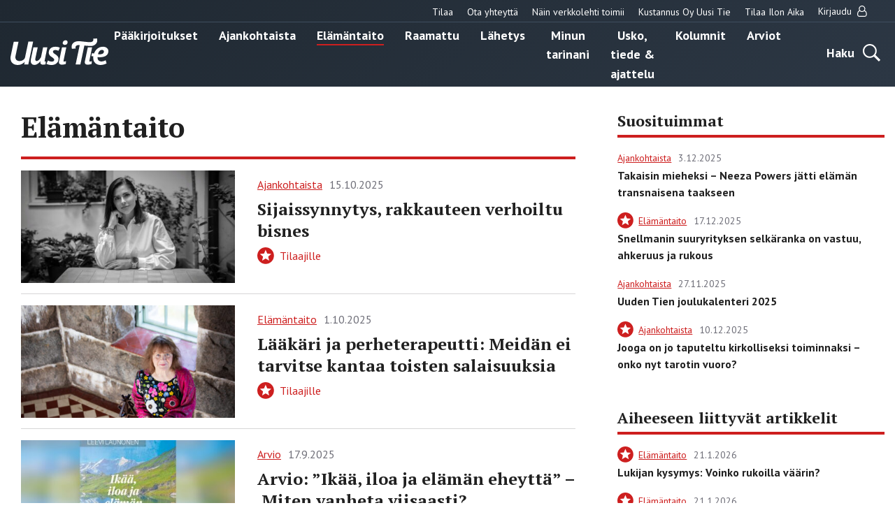

--- FILE ---
content_type: text/html; charset=UTF-8
request_url: https://uusitie.com/aiheet/elamantaito/page/3/
body_size: 19151
content:

<!doctype html>
<html lang="fi">
<head>
	<meta charset="utf-8">
<script type="text/javascript">
/* <![CDATA[ */
var gform;gform||(document.addEventListener("gform_main_scripts_loaded",function(){gform.scriptsLoaded=!0}),document.addEventListener("gform/theme/scripts_loaded",function(){gform.themeScriptsLoaded=!0}),window.addEventListener("DOMContentLoaded",function(){gform.domLoaded=!0}),gform={domLoaded:!1,scriptsLoaded:!1,themeScriptsLoaded:!1,isFormEditor:()=>"function"==typeof InitializeEditor,callIfLoaded:function(o){return!(!gform.domLoaded||!gform.scriptsLoaded||!gform.themeScriptsLoaded&&!gform.isFormEditor()||(gform.isFormEditor()&&console.warn("The use of gform.initializeOnLoaded() is deprecated in the form editor context and will be removed in Gravity Forms 3.1."),o(),0))},initializeOnLoaded:function(o){gform.callIfLoaded(o)||(document.addEventListener("gform_main_scripts_loaded",()=>{gform.scriptsLoaded=!0,gform.callIfLoaded(o)}),document.addEventListener("gform/theme/scripts_loaded",()=>{gform.themeScriptsLoaded=!0,gform.callIfLoaded(o)}),window.addEventListener("DOMContentLoaded",()=>{gform.domLoaded=!0,gform.callIfLoaded(o)}))},hooks:{action:{},filter:{}},addAction:function(o,r,e,t){gform.addHook("action",o,r,e,t)},addFilter:function(o,r,e,t){gform.addHook("filter",o,r,e,t)},doAction:function(o){gform.doHook("action",o,arguments)},applyFilters:function(o){return gform.doHook("filter",o,arguments)},removeAction:function(o,r){gform.removeHook("action",o,r)},removeFilter:function(o,r,e){gform.removeHook("filter",o,r,e)},addHook:function(o,r,e,t,n){null==gform.hooks[o][r]&&(gform.hooks[o][r]=[]);var d=gform.hooks[o][r];null==n&&(n=r+"_"+d.length),gform.hooks[o][r].push({tag:n,callable:e,priority:t=null==t?10:t})},doHook:function(r,o,e){var t;if(e=Array.prototype.slice.call(e,1),null!=gform.hooks[r][o]&&((o=gform.hooks[r][o]).sort(function(o,r){return o.priority-r.priority}),o.forEach(function(o){"function"!=typeof(t=o.callable)&&(t=window[t]),"action"==r?t.apply(null,e):e[0]=t.apply(null,e)})),"filter"==r)return e[0]},removeHook:function(o,r,t,n){var e;null!=gform.hooks[o][r]&&(e=(e=gform.hooks[o][r]).filter(function(o,r,e){return!!(null!=n&&n!=o.tag||null!=t&&t!=o.priority)}),gform.hooks[o][r]=e)}});
/* ]]> */
</script>

	<meta http-equiv="x-ua-compatible" content="ie=edge">
	<meta name="viewport" content="width=device-width, initial-scale=1">
	<link rel="icon" href="https://uusitie.com/wp-content/themes/uusitie/assets/images/icons/favicon.ico">
	
<script id='polyfills' data-polyfill='https://uusitie.com/wp-content/themes/uusitie/dist/scripts/polyfills-e2d2f2241cef82857ac4.js'>(function(){var e=document.getElementById("polyfills").dataset.polyfill;var t=true;try{eval("async function() {}")}catch(e){t=false}if(t){return}var a=document.createElement("script");a.src=e;a.type="text/javascript";a.async=false;document.getElementsByTagName("script")[0].parentNode.appendChild(a)})();
</script>
	<!-- cookiebot script start -->
	<script id="Cookiebot" src="https://consent.cookiebot.com/uc.js" data-culture="fi" data-cbid="76f98a27-7d7b-4785-8655-6d05706c6878" data-blockingmode="auto" type="text/javascript"></script>
	<!-- cookiebot script end -->
	<meta name='robots' content='index, follow, max-image-preview:large, max-snippet:-1, max-video-preview:-1' />
	<style>img:is([sizes="auto" i], [sizes^="auto," i]) { contain-intrinsic-size: 3000px 1500px }</style>
	
	<!-- This site is optimized with the Yoast SEO plugin v26.7 - https://yoast.com/wordpress/plugins/seo/ -->
	<title>Elämäntaito - Page 3 of 68 - Uusi Tie -verkkolehti</title>
	<link rel="canonical" href="https://uusitie.com/aiheet/elamantaito/page/3/" />
	<link rel="prev" href="https://uusitie.com/aiheet/elamantaito/page/2/" />
	<link rel="next" href="https://uusitie.com/aiheet/elamantaito/page/4/" />
	<meta property="og:locale" content="fi_FI" />
	<meta property="og:type" content="article" />
	<meta property="og:title" content="Elämäntaito - Page 3 of 68 - Uusi Tie -verkkolehti" />
	<meta property="og:url" content="https://uusitie.com/aiheet/elamantaito/" />
	<meta property="og:site_name" content="Uusi Tie -verkkolehti" />
	<meta name="twitter:card" content="summary_large_image" />
	<script type="application/ld+json" class="yoast-schema-graph">{"@context":"https://schema.org","@graph":[{"@type":"CollectionPage","@id":"https://uusitie.com/aiheet/elamantaito/","url":"https://uusitie.com/aiheet/elamantaito/page/3/","name":"Elämäntaito - Page 3 of 68 - Uusi Tie -verkkolehti","isPartOf":{"@id":"https://uusitie.com/#website"},"primaryImageOfPage":{"@id":"https://uusitie.com/aiheet/elamantaito/page/3/#primaryimage"},"image":{"@id":"https://uusitie.com/aiheet/elamantaito/page/3/#primaryimage"},"thumbnailUrl":"https://uusitie.com/wp-content/uploads/olivia-maurel1.jpg","breadcrumb":{"@id":"https://uusitie.com/aiheet/elamantaito/page/3/#breadcrumb"},"inLanguage":"fi"},{"@type":"ImageObject","inLanguage":"fi","@id":"https://uusitie.com/aiheet/elamantaito/page/3/#primaryimage","url":"https://uusitie.com/wp-content/uploads/olivia-maurel1.jpg","contentUrl":"https://uusitie.com/wp-content/uploads/olivia-maurel1.jpg","width":4134,"height":2756,"caption":"Olivia Maurel on yhdysvaltalainen vaikuttaja, joka kiittelee suomalaisia siitä, että täällä sijaissynnytys on sen kaikissa muodoissa kielletty. – Maailmalla sijaissynnytysteollisuus leviää kulovalkean tavoin. Kiitos, että te puolustatte naisia ja lapsia näiltä teoilta, jotka usein kytkeytyvät myös rikollis­organisaatioiden toimintaan. KUVA: Olivia Maurelin arkisto"},{"@type":"BreadcrumbList","@id":"https://uusitie.com/aiheet/elamantaito/page/3/#breadcrumb","itemListElement":[{"@type":"ListItem","position":1,"name":"Home","item":"https://uusitie.com/"},{"@type":"ListItem","position":2,"name":"Elämäntaito"}]},{"@type":"WebSite","@id":"https://uusitie.com/#website","url":"https://uusitie.com/","name":"Uusi Tie -verkkolehti","description":"","potentialAction":[{"@type":"SearchAction","target":{"@type":"EntryPoint","urlTemplate":"https://uusitie.com/?s={search_term_string}"},"query-input":{"@type":"PropertyValueSpecification","valueRequired":true,"valueName":"search_term_string"}}],"inLanguage":"fi"}]}</script>
	<!-- / Yoast SEO plugin. -->


<link rel='dns-prefetch' href='//fonts.googleapis.com' />
		<!-- This site uses the Google Analytics by MonsterInsights plugin v9.11.1 - Using Analytics tracking - https://www.monsterinsights.com/ -->
							<script src="//www.googletagmanager.com/gtag/js?id=G-M39JCWEJZL"  data-cfasync="false" data-wpfc-render="false" type="text/javascript" async></script>
			<script data-cfasync="false" data-wpfc-render="false" type="text/javascript">
				var mi_version = '9.11.1';
				var mi_track_user = true;
				var mi_no_track_reason = '';
								var MonsterInsightsDefaultLocations = {"page_location":"https:\/\/uusitie.com\/aiheet\/elamantaito\/page\/3\/"};
								if ( typeof MonsterInsightsPrivacyGuardFilter === 'function' ) {
					var MonsterInsightsLocations = (typeof MonsterInsightsExcludeQuery === 'object') ? MonsterInsightsPrivacyGuardFilter( MonsterInsightsExcludeQuery ) : MonsterInsightsPrivacyGuardFilter( MonsterInsightsDefaultLocations );
				} else {
					var MonsterInsightsLocations = (typeof MonsterInsightsExcludeQuery === 'object') ? MonsterInsightsExcludeQuery : MonsterInsightsDefaultLocations;
				}

								var disableStrs = [
										'ga-disable-G-M39JCWEJZL',
									];

				/* Function to detect opted out users */
				function __gtagTrackerIsOptedOut() {
					for (var index = 0; index < disableStrs.length; index++) {
						if (document.cookie.indexOf(disableStrs[index] + '=true') > -1) {
							return true;
						}
					}

					return false;
				}

				/* Disable tracking if the opt-out cookie exists. */
				if (__gtagTrackerIsOptedOut()) {
					for (var index = 0; index < disableStrs.length; index++) {
						window[disableStrs[index]] = true;
					}
				}

				/* Opt-out function */
				function __gtagTrackerOptout() {
					for (var index = 0; index < disableStrs.length; index++) {
						document.cookie = disableStrs[index] + '=true; expires=Thu, 31 Dec 2099 23:59:59 UTC; path=/';
						window[disableStrs[index]] = true;
					}
				}

				if ('undefined' === typeof gaOptout) {
					function gaOptout() {
						__gtagTrackerOptout();
					}
				}
								window.dataLayer = window.dataLayer || [];

				window.MonsterInsightsDualTracker = {
					helpers: {},
					trackers: {},
				};
				if (mi_track_user) {
					function __gtagDataLayer() {
						dataLayer.push(arguments);
					}

					function __gtagTracker(type, name, parameters) {
						if (!parameters) {
							parameters = {};
						}

						if (parameters.send_to) {
							__gtagDataLayer.apply(null, arguments);
							return;
						}

						if (type === 'event') {
														parameters.send_to = monsterinsights_frontend.v4_id;
							var hookName = name;
							if (typeof parameters['event_category'] !== 'undefined') {
								hookName = parameters['event_category'] + ':' + name;
							}

							if (typeof MonsterInsightsDualTracker.trackers[hookName] !== 'undefined') {
								MonsterInsightsDualTracker.trackers[hookName](parameters);
							} else {
								__gtagDataLayer('event', name, parameters);
							}
							
						} else {
							__gtagDataLayer.apply(null, arguments);
						}
					}

					__gtagTracker('js', new Date());
					__gtagTracker('set', {
						'developer_id.dZGIzZG': true,
											});
					if ( MonsterInsightsLocations.page_location ) {
						__gtagTracker('set', MonsterInsightsLocations);
					}
										__gtagTracker('config', 'G-M39JCWEJZL', {"forceSSL":"true"} );
										window.gtag = __gtagTracker;										(function () {
						/* https://developers.google.com/analytics/devguides/collection/analyticsjs/ */
						/* ga and __gaTracker compatibility shim. */
						var noopfn = function () {
							return null;
						};
						var newtracker = function () {
							return new Tracker();
						};
						var Tracker = function () {
							return null;
						};
						var p = Tracker.prototype;
						p.get = noopfn;
						p.set = noopfn;
						p.send = function () {
							var args = Array.prototype.slice.call(arguments);
							args.unshift('send');
							__gaTracker.apply(null, args);
						};
						var __gaTracker = function () {
							var len = arguments.length;
							if (len === 0) {
								return;
							}
							var f = arguments[len - 1];
							if (typeof f !== 'object' || f === null || typeof f.hitCallback !== 'function') {
								if ('send' === arguments[0]) {
									var hitConverted, hitObject = false, action;
									if ('event' === arguments[1]) {
										if ('undefined' !== typeof arguments[3]) {
											hitObject = {
												'eventAction': arguments[3],
												'eventCategory': arguments[2],
												'eventLabel': arguments[4],
												'value': arguments[5] ? arguments[5] : 1,
											}
										}
									}
									if ('pageview' === arguments[1]) {
										if ('undefined' !== typeof arguments[2]) {
											hitObject = {
												'eventAction': 'page_view',
												'page_path': arguments[2],
											}
										}
									}
									if (typeof arguments[2] === 'object') {
										hitObject = arguments[2];
									}
									if (typeof arguments[5] === 'object') {
										Object.assign(hitObject, arguments[5]);
									}
									if ('undefined' !== typeof arguments[1].hitType) {
										hitObject = arguments[1];
										if ('pageview' === hitObject.hitType) {
											hitObject.eventAction = 'page_view';
										}
									}
									if (hitObject) {
										action = 'timing' === arguments[1].hitType ? 'timing_complete' : hitObject.eventAction;
										hitConverted = mapArgs(hitObject);
										__gtagTracker('event', action, hitConverted);
									}
								}
								return;
							}

							function mapArgs(args) {
								var arg, hit = {};
								var gaMap = {
									'eventCategory': 'event_category',
									'eventAction': 'event_action',
									'eventLabel': 'event_label',
									'eventValue': 'event_value',
									'nonInteraction': 'non_interaction',
									'timingCategory': 'event_category',
									'timingVar': 'name',
									'timingValue': 'value',
									'timingLabel': 'event_label',
									'page': 'page_path',
									'location': 'page_location',
									'title': 'page_title',
									'referrer' : 'page_referrer',
								};
								for (arg in args) {
																		if (!(!args.hasOwnProperty(arg) || !gaMap.hasOwnProperty(arg))) {
										hit[gaMap[arg]] = args[arg];
									} else {
										hit[arg] = args[arg];
									}
								}
								return hit;
							}

							try {
								f.hitCallback();
							} catch (ex) {
							}
						};
						__gaTracker.create = newtracker;
						__gaTracker.getByName = newtracker;
						__gaTracker.getAll = function () {
							return [];
						};
						__gaTracker.remove = noopfn;
						__gaTracker.loaded = true;
						window['__gaTracker'] = __gaTracker;
					})();
									} else {
										console.log("");
					(function () {
						function __gtagTracker() {
							return null;
						}

						window['__gtagTracker'] = __gtagTracker;
						window['gtag'] = __gtagTracker;
					})();
									}
			</script>
							<!-- / Google Analytics by MonsterInsights -->
		<link rel='stylesheet' id='searchwp-forms-css' href='https://uusitie.com/wp-content/plugins/searchwp/assets/css/frontend/search-forms.min.css?ver=69bafeeeaa67854d2ea61f1d582b7e5c' type='text/css' media='all' />
<link rel='stylesheet' id='gforms_reset_css-css' href='https://uusitie.com/wp-content/plugins/gravityforms/legacy/css/formreset.min.css?ver=af613b73b31d177f0f292ba3ee96475e' type='text/css' media='all' />
<link rel='stylesheet' id='gforms_formsmain_css-css' href='https://uusitie.com/wp-content/plugins/gravityforms/legacy/css/formsmain.min.css?ver=af613b73b31d177f0f292ba3ee96475e' type='text/css' media='all' />
<link rel='stylesheet' id='gforms_ready_class_css-css' href='https://uusitie.com/wp-content/plugins/gravityforms/legacy/css/readyclass.min.css?ver=af613b73b31d177f0f292ba3ee96475e' type='text/css' media='all' />
<link rel='stylesheet' id='gforms_browsers_css-css' href='https://uusitie.com/wp-content/plugins/gravityforms/legacy/css/browsers.min.css?ver=af613b73b31d177f0f292ba3ee96475e' type='text/css' media='all' />
<link rel='stylesheet' id='sakke/css-css' href='https://uusitie.com/wp-content/themes/uusitie/dist/styles/main.css?ver=5ffdaf3784e4cd6d0fdfbde3e3d398ac' type='text/css' media='all' />
<link rel='stylesheet' id='google-fonts-css' href='https://fonts.googleapis.com/css?family=PT+Sans%3A400%2C700%7CPT+Serif%3A400%2C700&#038;display=swap&#038;ver=825cc762ad8154cdffd2abad0ac9e5ef' type='text/css' media='all' />
<script type="text/javascript" src="https://uusitie.com/wp-content/plugins/google-analytics-for-wordpress/assets/js/frontend-gtag.js?ver=74948c32167ad162694c7abbd3fa5cd9" id="monsterinsights-frontend-script-js" async="async" data-wp-strategy="async"></script>
<script data-cfasync="false" data-wpfc-render="false" type="text/javascript" id='monsterinsights-frontend-script-js-extra'>/* <![CDATA[ */
var monsterinsights_frontend = {"js_events_tracking":"true","download_extensions":"doc,pdf,ppt,zip,xls,docx,pptx,xlsx","inbound_paths":"[]","home_url":"https:\/\/uusitie.com","hash_tracking":"false","v4_id":"G-M39JCWEJZL"};/* ]]> */
</script>
<script type='text/javascript' data-cookieconsent='ignore' src="https://uusitie.com/wp-includes/js/jquery/jquery.min.js?ver=521cc068269fd5e4a62bff581f459cf8" id="jquery-core-js"></script>
<script type='text/javascript' data-cookieconsent='ignore' src="https://uusitie.com/wp-includes/js/jquery/jquery-migrate.min.js?ver=3e6b5a96d68c213c85bf0f1ea20f47ac" id="jquery-migrate-js"></script>
<script type="text/javascript" defer='defer' src="https://uusitie.com/wp-content/plugins/gravityforms/js/jquery.json.min.js?ver=af613b73b31d177f0f292ba3ee96475e" id="gform_json-js"></script>
<script type="text/javascript" id="gform_gravityforms-js-extra">
/* <![CDATA[ */
var gf_global = {"gf_currency_config":{"name":"Euro","symbol_left":"","symbol_right":"&#8364;","symbol_padding":" ","thousand_separator":".","decimal_separator":",","decimals":2,"code":"EUR"},"base_url":"https:\/\/uusitie.com\/wp-content\/plugins\/gravityforms","number_formats":[],"spinnerUrl":"https:\/\/uusitie.com\/wp-content\/plugins\/gravityforms\/images\/spinner.svg","version_hash":"af613b73b31d177f0f292ba3ee96475e","strings":{"newRowAdded":"Uusi rivi lis\u00e4tty.","rowRemoved":"Rivi poistettu","formSaved":"Lomake on tallennettu. Sis\u00e4lt\u00f6 sis\u00e4lt\u00e4\u00e4 linkin palataksesi ja t\u00e4ytt\u00e4\u00e4ksesi lomakkeen."}};
var gform_i18n = {"datepicker":{"days":{"monday":"Ma","tuesday":"Ti","wednesday":"Ke","thursday":"To","friday":"Pe","saturday":"La","sunday":"Su"},"months":{"january":"Tammikuu","february":"Helmikuu","march":"Maaliskuu","april":"Huhtikuu","may":"Toukokuu","june":"Kes\u00e4kuu","july":"Hein\u00e4kuu","august":"Elokuu","september":"Syyskuu","october":"Lokakuu","november":"Marraskuu","december":"Joulukuu"},"firstDay":1,"iconText":"Valitse p\u00e4iv\u00e4"}};
var gf_legacy_multi = {"38":"1"};
var gform_gravityforms = {"strings":{"invalid_file_extension":"T\u00e4m\u00e4n tyyppinen tiedosto ei ole sallittu. Sen pit\u00e4\u00e4 olla yksi seuraavista:","delete_file":"Poista t\u00e4m\u00e4 tiedosto","in_progress":"k\u00e4ynniss\u00e4","file_exceeds_limit":"Tiedoston koko ylitt\u00e4\u00e4 enimm\u00e4israjan","illegal_extension":"T\u00e4m\u00e4n tyyppinen tiedosto ei ole sallittu.","max_reached":"Tiedostoja on enimm\u00e4ism\u00e4\u00e4r\u00e4","unknown_error":"Tiedoston tallentaminen palvelimelle ep\u00e4onnistui","currently_uploading":"Odota kunnes lataus on valmis","cancel":"Peruuta","cancel_upload":"Peruuta lataus","cancelled":"Peruutettu","error":"Virhe","message":"Viesti"},"vars":{"images_url":"https:\/\/uusitie.com\/wp-content\/plugins\/gravityforms\/images"}};
/* ]]> */
</script>
<script type="text/javascript" defer='defer' src="https://uusitie.com/wp-content/plugins/gravityforms/js/gravityforms.min.js?ver=af613b73b31d177f0f292ba3ee96475e" id="gform_gravityforms-js"></script>
<script type="text/javascript" defer='defer' src="https://uusitie.com/wp-content/plugins/gravityforms/assets/js/dist/utils.min.js?ver=4e48a0e747aae5dca2eaf89628a1eea9" id="gform_gravityforms_utils-js"></script>
		<!-- Facebook Pixel Code -->
		<script type="text/plain" data-cookieconsent="marketing">
		!function (f, b, e, v, n, t, s) {
			if (f.fbq) return;
			n = f.fbq = function () {
			n.callMethod ?
				n.callMethod.apply(n, arguments) : n.queue.push(arguments)
			};
			if (!f._fbq) f._fbq = n;
			n.push = n;
			n.loaded = !0;
			n.version ='2.0';
			n.queue = [];
			t = b.createElement(e);
			t.async = !0;
			t.src = v;
			s = b.getElementsByTagName(e)[0];
			s.parentNode.insertBefore(t, s)
		}(window, document,'script',
		'https://connect.facebook.net/en_US/fbevents.js');
			fbq('init', '266382542294708');
		fbq('track', 'PageView');
		</script>
		<!-- End Facebook Pixel Code -->
		</head>
<body class="archive paged category category-elamantaito category-6 paged-3 category-paged-3 wp-theme-uusitie">
<!--[if IE]>
<div class="alert alert-warning">
	You are using an <strong>outdated</strong> browser. Please <a href="http://browsehappy.com/">upgrade your browser</a> to improve your experience.</div>
<![endif]-->
<div class="wrap">
	<header class="banner" role="banner">
	<div class="banner__top">
		<div class="container-fluid">
			<nav id="top-nav" class="top-nav">

									<ul class="top-nav-lvl-1"><li class="top-nav-lvl-1__item"><a class="top-nav-lvl-1__link"  href="https://esuite-uusitie.atexsoftware.com">Tilaa</a></li>
<li class="top-nav-lvl-1__item"><a class="top-nav-lvl-1__link"  href="https://uusitie.com/yhteystiedot/">Ota yhteyttä</a></li>
<li class="top-nav-lvl-1__item"><a class="top-nav-lvl-1__link"  href="https://uusitie.com/verkkolehden-tilaaminen-ja-peruutus/">Näin verkkolehti toimii</a></li>
<li class="top-nav-lvl-1__item"><a class="top-nav-lvl-1__link"  href="https://uusitie.com/kustannus-oy-uusi-tie/">Kustannus Oy Uusi Tie</a></li>
<li class="top-nav-lvl-1__item"><a class="top-nav-lvl-1__link"  href="https://uusitie.com/ilon-aika/">Tilaa Ilon Aika</a></li>
</ul>				
									<ul class="top-nav-lvl-1">
						<li class="top-nav-lvl-1__item">
														<a href="https://uusitie.com/openid-connect-authorize/"
							   class="top-nav-lvl-1__link">Kirjaudu								<span class="top-nav-lvl-1__item-user-icon"><svg viewBox="0 0 14 16" version="1.1" xmlns="http://www.w3.org/2000/svg"><path d="M10.723 7c.28.083.546.196.8.34.252.142.517.36.794.651.277.292.513.635.71 1.031.196.396.36.908.49 1.536.132.628.197 1.332.197 2.112 0 .916-.297 1.7-.893 2.352-.595.652-1.312.978-2.151.978H3.045c-.84 0-1.557-.326-2.152-.978C.298 14.371 0 13.586 0 12.67c0-.78.065-1.484.196-2.112.131-.628.295-1.14.491-1.536.197-.396.434-.74.71-1.03a3.5 3.5 0 0 1 .795-.653c.253-.143.52-.256.8-.339a4.46 4.46 0 0 1-.706-2.429c0-.619.12-1.21.361-1.772s.567-1.049.978-1.46c.41-.41.897-.736 1.46-.977A4.453 4.453 0 0 1 6.857 0c.62 0 1.21.12 1.772.362.563.24 1.05.567 1.46.977.411.411.737.898.978 1.46.241.563.362 1.153.362 1.772A4.46 4.46 0 0 1 10.723 7zM9.277 2.152a3.281 3.281 0 0 0-2.42-1.01c-.946 0-1.754.336-2.424 1.005a3.303 3.303 0 0 0-1.004 2.424c0 .947.334 1.755 1.004 2.425A3.303 3.303 0 0 0 6.857 8c.947 0 1.755-.335 2.424-1.004a3.303 3.303 0 0 0 1.005-2.425c0-.946-.337-1.753-1.01-2.42zm1.393 12.705c.523 0 .971-.213 1.343-.638.372-.426.558-.942.558-1.55 0-1.422-.233-2.544-.7-3.365-.468-.822-1.139-1.253-2.014-1.295-.863.756-1.863 1.134-3 1.134s-2.137-.378-3-1.134c-.875.042-1.546.473-2.013 1.295-.468.821-.701 1.943-.701 3.366 0 .607.186 1.123.558 1.549.372.425.82.638 1.344.638h7.625z" fill="#202020" stroke="none" stroke-width="1" fill-rule="evenodd"/></svg></span>
							</a>
						</li>
					</ul>
				
			</nav>
		</div>
	</div>
	<div class="container-fluid">
		<div class="row">
			<div class="banner__left">
				<div class="site-branding">
					<p class="site-branding__title">
						<a href="https://uusitie.com/"
						   rel="home">
							<svg id="Layer_1" data-name="Layer 1" xmlns="http://www.w3.org/2000/svg" viewBox="0 0 574.98 154.79"><defs><style>.cls-white{fill:#fff}</style><clipPath id="clip-path" transform="translate(-307.42 -344.05)"><path fill="none" d="M307.42 344.05H882.4v154.79H307.42z"/></clipPath></defs><g clip-path="url(#clip-path)"><path class="cls-white" d="M440.37 362.88h-28l-19.18 90.64c-1.51 6.77-3.95 10.34-8.84 14.48a38.58 38.58 0 0 1-22.75 8.09c-13.92 0-25.39-7-25.39-22a45.74 45.74 0 0 1 .94-8.83l17.49-82.37h-28l-17.49 81.8a72.21 72.21 0 0 0-1.69 14.11c0 25.76 18.05 40 42.87 40 16 0 29.53-6.77 40.81-17.86l-3.2 14.66H412zm83.79 32.72H499l-11.28 53a22.24 22.24 0 0 1-2.82 7.52c-5.45 9.41-15.61 19.94-23.7 19.94-4.7 0-8.08-3.39-8.08-9.41a40.88 40.88 0 0 1 .94-8.27l13.35-62.81H442l-14.1 66.76a63.29 63.29 0 0 0-1.69 13.35c0 13.73 8.65 22.75 21.81 22.75 14.86 0 26.89-11.47 35.92-22.75l-.57 2.63c-2.63 12 2.82 18.81 15.24 18.81a48.87 48.87 0 0 0 14.66-2.26l1.51-16.55a8.92 8.92 0 0 1-3.39.75c-4.51 0-3.57-4.51-3-7.33zm73.39 2.63c-8.09-4.13-16.55-5.83-26.33-5.83-24.44 0-38.92 14.11-38.92 34.23 0 13.91 9.78 20.87 18.43 26.51 9.59 6.4 13.54 10 13.54 15.42 0 8.09-7.71 10.72-15.24 10.72a39.65 39.65 0 0 1-21.43-6.77l-9 19.56c8.46 5.08 20.69 6.77 31.22 6.77 19.74 0 39.86-12.22 39.86-35 0-14.85-10.9-22.19-20.31-28-5.26-3.38-12.6-7.9-12.6-14.48 0-4.32 3.39-9.78 14.11-9.78 4.7 0 12.79 1.51 18 5.08zm37.85-2.63H610l-16.36 77.66c-.75 3.39-1.69 6.59-1.69 10 0 10.34 8.46 13.92 17.68 13.92 4.7 0 18.06-2.49 22.58-4l1.5-16.55a81.66 81.66 0 0 1-11.3 2.48c-4.51 0-3.57-4.51-3-7.33zm7.52-30.6c0-6.58-5.83-10.34-11.85-10.34-9 0-17.11 7.33-17.11 16.55 0 6.58 5.83 10.34 12 10.34A16.78 16.78 0 0 0 642.92 365m213.34 56c0 12.6-14.67 15.6-24.63 15.61a91 91 0 0 1-10.16-.57c2.82-13.35 10.53-25.2 23.88-25.2 6 0 10.91 3.95 10.91 10.16m26.14-2.64c0-18.05-16.17-25.94-32.16-26-25.6 0-43.78 17.37-52 39.31l-12-1.8-3.74 17.23 11.57 1.62a77.31 77.31 0 0 0-.65 9.84c0 24.82 18.24 40.24 42.31 40.24 12 0 25.58-3.2 36.11-9l-5.42-18.8c-7.15 4.32-15.8 7.33-24.26 7.33-14.48 0-23.13-7.71-23.13-21.81V453c4 .37 8.08.75 12.22.75 22.94 0 51.15-7.34 51.15-35.36" transform="translate(-307.42 -344.05)"/><path class="cls-white" d="M787 395.6h-25.37l-16.36 77.66c-.76 3.39-1.7 6.59-1.7 10 0 10.34 8.47 13.92 17.68 13.92 4.7 0 18.07-2.49 22.58-4l1.51-16.55a81.66 81.66 0 0 1-11.3 2.48c-4.51 0-3.57-4.51-3-7.33z" transform="translate(-307.42 -344.05)"/><path class="cls-white" d="M817 355.14a37.86 37.86 0 0 0-1.88-11.09l-22 1.69a20.69 20.69 0 0 1 .94 6.4c0 9.4-7.24 12.62-16.92 13.53S722.46 361 722.46 361c-5.45-.37-11.09-.56-16.54-.56-23.89 0-39.49 13.54-39.49 32.91a37.86 37.86 0 0 0 1.88 11.09l22-1.69a20.69 20.69 0 0 1-.94-6.4c0-9.4 8.65-13.53 16.92-13.53a58.73 58.73 0 0 1 7.71.56l-23.88 112.26H718l23.32-110.19s13.58 1.69 36.2 2.6S817 374.51 817 355.14" transform="translate(-307.42 -344.05)"/></g></svg>						</a>
					</p>
				</div>
			</div>
			<div class="banner__center">
				<div class="primary-nav-wrapper">
					<div class="primary-nav-container">
													<nav id="primary-nav" class="primary-nav">
								<ul class="primary-nav-lvl-1"><li class="primary-nav-lvl-1__item"><a class="primary-nav-lvl-1__link"  href="https://uusitie.com/aiheet/paakirjoitukset/">Pääkirjoitukset</a></li>
<li class="primary-nav-lvl-1__item"><a class="primary-nav-lvl-1__link"  href="https://uusitie.com/aiheet/ajankohtaista/">Ajankohtaista</a></li>
<li class="primary-nav-lvl-1__item primary-nav-lvl-1__item--current"><a class="primary-nav-lvl-1__link"  href="https://uusitie.com/aiheet/elamantaito/">Elämäntaito</a></li>
<li class="primary-nav-lvl-1__item"><a class="primary-nav-lvl-1__link"  href="https://uusitie.com/aiheet/raamattu/">Raamattu</a></li>
<li class="primary-nav-lvl-1__item"><a class="primary-nav-lvl-1__link"  href="https://uusitie.com/aiheet/lahetys/">Lähetys</a></li>
<li class="primary-nav-lvl-1__item"><a class="primary-nav-lvl-1__link"  href="https://uusitie.com/aiheet/minun-tarinani/">Minun tarinani</a></li>
<li class="primary-nav-lvl-1__item"><a class="primary-nav-lvl-1__link"  href="https://uusitie.com/aiheet/usko-tiede-ajattelu/">Usko, tiede &amp; ajattelu</a></li>
<li class="primary-nav-lvl-1__item"><a class="primary-nav-lvl-1__link"  href="https://uusitie.com/aiheet/kolumnit/">Kolumnit</a></li>
<li class="primary-nav-lvl-1__item"><a class="primary-nav-lvl-1__link"  href="https://uusitie.com/aiheet/arvio/">Arviot</a></li>
</ul>							</nav>
											</div>
				</div>
			</div>
			<div class="banner__right">
				<div class="navigation-area">
					<button class="search-toggle" data-banner-toggle="search">
						<span
							class="search-toggle__text">Haku</span>
						<span
							class="search-toggle__icon search-toggle__icon--open"><svg xmlns="http://www.w3.org/2000/svg" viewBox="0 0 60 60"><path d="M37 10.5C33.4 6.8 29 5 23.8 5s-9.6 1.8-13.3 5.5S5 18.5 5 23.8s1.8 9.6 5.5 13.3 8.1 5.5 13.3 5.5S33.4 40.7 37 37c3.8-3.8 5.6-8.2 5.6-13.3s-1.8-9.5-5.6-13.2zm6.8 26.1l-.6 1.1 16.9 17-5.4 5.3-16.9-17-1.1.8c-4.2 2.6-8.5 3.9-13 3.9-6.6 0-12.2-2.3-16.8-7-4.6-4.7-7-10.3-7-16.9S2.3 11.6 7 7c4.6-4.6 10.2-7 16.8-7S36 2.3 40.6 7c4.6 4.6 7 10.2 7 16.8-.1 4.5-1.3 8.8-3.8 12.8z"/></svg></span>
						<span
							class="search-toggle__icon search-toggle__icon--close"><svg xmlns="http://www.w3.org/2000/svg" viewBox="0 0 30 30"><path d="M28.1 0L30 1.9 16.9 15 30 28.1 28.1 30 15 16.9 1.9 30 0 28.1 13.1 15 0 1.9 1.9 0 15 13.1z"/></svg></span>
					</button>

					<button
						class="primary-nav-toggle hamburger hamburger--squeeze"
						data-banner-toggle="primary-nav" type="button"
						aria-label="Menu">
							<span class="hamburger-box">
								<span class="hamburger-inner"></span>
							</span>
					</button>
				</div>
			</div>
		</div>
	</div>
	<div class="search-form-wrapper">
		<div class="search-form-container">
			<form role="search" method="get" class="search-form" action="/arkisto/">

	<label class="sr-only">Hae</label>

	<input type="search" value="" name="fwp_article_search" class="search-form__field"
	       placeholder="Hae" required>

	<button type="submit" class="search-form__button">
		<svg xmlns="http://www.w3.org/2000/svg" viewBox="0 0 60 60"><path d="M37 10.5C33.4 6.8 29 5 23.8 5s-9.6 1.8-13.3 5.5S5 18.5 5 23.8s1.8 9.6 5.5 13.3 8.1 5.5 13.3 5.5S33.4 40.7 37 37c3.8-3.8 5.6-8.2 5.6-13.3s-1.8-9.5-5.6-13.2zm6.8 26.1l-.6 1.1 16.9 17-5.4 5.3-16.9-17-1.1.8c-4.2 2.6-8.5 3.9-13 3.9-6.6 0-12.2-2.3-16.8-7-4.6-4.7-7-10.3-7-16.9S2.3 11.6 7 7c4.6-4.6 10.2-7 16.8-7S36 2.3 40.6 7c4.6 4.6 7 10.2 7 16.8-.1 4.5-1.3 8.8-3.8 12.8z"/></svg>	</button>

</form>

		</div>
	</div>
</header>	<main class="main" role="document">

	<div class="container-fluid">
		<div class="archive-content">
			<div class="row">
				<div class="col-lg-8">

					<h1 class="archive-content__title title title-xl">Elämäntaito</h1>

					<!--fwp-loop-->

<article class="b-lift-item">
			<a class="b-lift-item__image-link" href="https://uusitie.com/sijaissynnytys-rakkauteen-verhoiltu-bisnes/">
			<img class="b-lift-item__image" src="https://uusitie.com/wp-content/uploads/olivia-maurel1-418x220.jpg" alt="Nainen istuu pöydän ääressä ja nojaa käteensä.">
		</a>
	
	<div class="b-lift-item__contents">
		
<div class="b-post-meta">
			<a class="b-post-meta__category-archive-link" href="https://uusitie.com/aiheet/ajankohtaista/">
			<span class="b-post-meta__category">Ajankohtaista</span>
		</a>
				<span class="b-post-meta__date">15.10.2025</span>
	</div>
					<h3 class="b-lift-item__title title title-s">
				<a class="b-lift-item__title-link" href="https://uusitie.com/sijaissynnytys-rakkauteen-verhoiltu-bisnes/">
					Sijaissynnytys, rakkauteen verhoiltu bisnes				</a>
			</h3>
							<p class="b-lift-item__subscribers-text">
				<svg viewBox="0 0 22 22" version="1.1" xmlns="http://www.w3.org/2000/svg"><path d="M15.505 17.45l-1.228-5.27 4.094-3.532-5.373-.46L10.9 3.275 8.802 8.24l-5.373.41 4.093 3.53-1.228 5.27 4.606-2.762 4.605 2.763zM10.9 0c3.002 0 5.57 1.066 7.701 3.198 2.132 2.133 3.199 4.7 3.199 7.702s-1.067 5.57-3.2 7.7c-2.132 2.132-4.7 3.199-7.701 3.199-3.002 0-5.57-1.067-7.702-3.199C1.066 16.47 0 13.901 0 10.9c0-3.002 1.066-5.57 3.198-7.702C5.331 1.066 7.898 0 10.9 0z" fill="#CD1F1F" stroke="none" stroke-width="1" fill-rule="evenodd"/></svg>				Tilaajille			</p>
			</div>
</article>
<article class="b-lift-item">
			<a class="b-lift-item__image-link" href="https://uusitie.com/laakari-ja-perheterapeutti-meidan-ei-tarvitse-kantaa-toisten-salaisuuksia/">
			<img class="b-lift-item__image" src="https://uusitie.com/wp-content/uploads/sirkku-suontausta_o68a3558-418x220.jpg" alt="Nainen katsoo ylöspäin ja kohti näkötornirakennuksen sisällä.">
		</a>
	
	<div class="b-lift-item__contents">
		
<div class="b-post-meta">
			<a class="b-post-meta__category-archive-link" href="https://uusitie.com/aiheet/elamantaito/">
			<span class="b-post-meta__category">Elämäntaito</span>
		</a>
				<span class="b-post-meta__date">1.10.2025</span>
	</div>
					<h3 class="b-lift-item__title title title-s">
				<a class="b-lift-item__title-link" href="https://uusitie.com/laakari-ja-perheterapeutti-meidan-ei-tarvitse-kantaa-toisten-salaisuuksia/">
					Lääkäri ja perheterapeutti: Meidän ei tarvitse kantaa toisten salaisuuksia				</a>
			</h3>
							<p class="b-lift-item__subscribers-text">
				<svg viewBox="0 0 22 22" version="1.1" xmlns="http://www.w3.org/2000/svg"><path d="M15.505 17.45l-1.228-5.27 4.094-3.532-5.373-.46L10.9 3.275 8.802 8.24l-5.373.41 4.093 3.53-1.228 5.27 4.606-2.762 4.605 2.763zM10.9 0c3.002 0 5.57 1.066 7.701 3.198 2.132 2.133 3.199 4.7 3.199 7.702s-1.067 5.57-3.2 7.7c-2.132 2.132-4.7 3.199-7.701 3.199-3.002 0-5.57-1.067-7.702-3.199C1.066 16.47 0 13.901 0 10.9c0-3.002 1.066-5.57 3.198-7.702C5.331 1.066 7.898 0 10.9 0z" fill="#CD1F1F" stroke="none" stroke-width="1" fill-rule="evenodd"/></svg>				Tilaajille			</p>
			</div>
</article>
<article class="b-lift-item">
			<a class="b-lift-item__image-link" href="https://uusitie.com/arvio-ikaa-iloa-ja-elaman-eheytta-miten-vanheta-viisaasti/">
			<img class="b-lift-item__image" src="https://uusitie.com/wp-content/uploads/ikaa-iloa-ja-elaman-eheytta-418x220.jpg" alt="Kirja, jossa on luontomaisema ja teksti &quot;Ikää, iloa ja elämän eheyttä&quot;.">
		</a>
	
	<div class="b-lift-item__contents">
		
<div class="b-post-meta">
			<a class="b-post-meta__category-archive-link" href="https://uusitie.com/aiheet/arvio/">
			<span class="b-post-meta__category">Arvio</span>
		</a>
				<span class="b-post-meta__date">17.9.2025</span>
	</div>
					<h3 class="b-lift-item__title title title-s">
				<a class="b-lift-item__title-link" href="https://uusitie.com/arvio-ikaa-iloa-ja-elaman-eheytta-miten-vanheta-viisaasti/">
					Arvio: &#8221;Ikää, iloa ja elämän eheyttä&#8221; – Miten vanheta viisaasti?				</a>
			</h3>
							<p class="b-lift-item__subscribers-text">
				<svg viewBox="0 0 22 22" version="1.1" xmlns="http://www.w3.org/2000/svg"><path d="M15.505 17.45l-1.228-5.27 4.094-3.532-5.373-.46L10.9 3.275 8.802 8.24l-5.373.41 4.093 3.53-1.228 5.27 4.606-2.762 4.605 2.763zM10.9 0c3.002 0 5.57 1.066 7.701 3.198 2.132 2.133 3.199 4.7 3.199 7.702s-1.067 5.57-3.2 7.7c-2.132 2.132-4.7 3.199-7.701 3.199-3.002 0-5.57-1.067-7.702-3.199C1.066 16.47 0 13.901 0 10.9c0-3.002 1.066-5.57 3.198-7.702C5.331 1.066 7.898 0 10.9 0z" fill="#CD1F1F" stroke="none" stroke-width="1" fill-rule="evenodd"/></svg>				Tilaajille			</p>
			</div>
</article>
<article class="b-lift-item">
			<a class="b-lift-item__image-link" href="https://uusitie.com/herran-varassa-elakelaisenakin/">
			<img class="b-lift-item__image" src="https://uusitie.com/wp-content/uploads/kansi_paajuttu-rantalat_o68a2474-e1757511725327-418x220.jpg" alt="Mies istuu tuolilla ja katsoo kohti taivasta. Nainen seisoo hänen vierellään nojaten häneen. Molemmat hymyilevät.">
		</a>
	
	<div class="b-lift-item__contents">
		
<div class="b-post-meta">
			<a class="b-post-meta__category-archive-link" href="https://uusitie.com/aiheet/elamantaito/">
			<span class="b-post-meta__category">Elämäntaito</span>
		</a>
				<span class="b-post-meta__date">10.9.2025</span>
	</div>
					<h3 class="b-lift-item__title title title-s">
				<a class="b-lift-item__title-link" href="https://uusitie.com/herran-varassa-elakelaisenakin/">
					Herran varassa eläkeläisenäkin				</a>
			</h3>
							<p class="b-lift-item__subscribers-text">
				<svg viewBox="0 0 22 22" version="1.1" xmlns="http://www.w3.org/2000/svg"><path d="M15.505 17.45l-1.228-5.27 4.094-3.532-5.373-.46L10.9 3.275 8.802 8.24l-5.373.41 4.093 3.53-1.228 5.27 4.606-2.762 4.605 2.763zM10.9 0c3.002 0 5.57 1.066 7.701 3.198 2.132 2.133 3.199 4.7 3.199 7.702s-1.067 5.57-3.2 7.7c-2.132 2.132-4.7 3.199-7.701 3.199-3.002 0-5.57-1.067-7.702-3.199C1.066 16.47 0 13.901 0 10.9c0-3.002 1.066-5.57 3.198-7.702C5.331 1.066 7.898 0 10.9 0z" fill="#CD1F1F" stroke="none" stroke-width="1" fill-rule="evenodd"/></svg>				Tilaajille			</p>
			</div>
</article>
<article class="b-lift-item">
			<a class="b-lift-item__image-link" href="https://uusitie.com/kari-kk-korhonen-ihmisen-psyyke-ei-vain-kesta-peukkua/">
			<img class="b-lift-item__image" src="https://uusitie.com/wp-content/uploads/kuva2-1-418x220.jpg" alt="Jaettu kuva, jossa vasemmalla puolella on mies, jolla on frisbeet kädessä. Oikealla puolella on mies joka katsoo kaukaisuuteen takki olalla ja nojaa kyynärpäällään puuta vasten.">
		</a>
	
	<div class="b-lift-item__contents">
		
<div class="b-post-meta">
			<a class="b-post-meta__category-archive-link" href="https://uusitie.com/aiheet/ajankohtaista/">
			<span class="b-post-meta__category">Ajankohtaista</span>
		</a>
				<span class="b-post-meta__date">10.9.2025</span>
	</div>
					<h3 class="b-lift-item__title title title-s">
				<a class="b-lift-item__title-link" href="https://uusitie.com/kari-kk-korhonen-ihmisen-psyyke-ei-vain-kesta-peukkua/">
					”Käyttäjät ovat paljon huonommassa kunnossa kuin aiemmin”				</a>
			</h3>
					</div>
</article>
<article class="b-lift-item">
			<a class="b-lift-item__image-link" href="https://uusitie.com/visuaalinen-kulttuurimme-miten-paadyimme-kuvien-keskelle-ja-mita-se-meille-tekee/">
			<img class="b-lift-item__image" src="https://uusitie.com/wp-content/uploads/verkkosivu-vaakakuva-2-x-2400-x-1600-9-1-418x220.png" alt="">
		</a>
	
	<div class="b-lift-item__contents">
		
<div class="b-post-meta">
			<a class="b-post-meta__category-archive-link" href="https://uusitie.com/aiheet/ajankohtaista/">
			<span class="b-post-meta__category">Ajankohtaista</span>
		</a>
				<span class="b-post-meta__date">27.8.2025</span>
	</div>
					<h3 class="b-lift-item__title title title-s">
				<a class="b-lift-item__title-link" href="https://uusitie.com/visuaalinen-kulttuurimme-miten-paadyimme-kuvien-keskelle-ja-mita-se-meille-tekee/">
					Visuaalinen kulttuurimme – miten päädyimme kuvien keskelle ja mitä se meille tekee?				</a>
			</h3>
							<p class="b-lift-item__subscribers-text">
				<svg viewBox="0 0 22 22" version="1.1" xmlns="http://www.w3.org/2000/svg"><path d="M15.505 17.45l-1.228-5.27 4.094-3.532-5.373-.46L10.9 3.275 8.802 8.24l-5.373.41 4.093 3.53-1.228 5.27 4.606-2.762 4.605 2.763zM10.9 0c3.002 0 5.57 1.066 7.701 3.198 2.132 2.133 3.199 4.7 3.199 7.702s-1.067 5.57-3.2 7.7c-2.132 2.132-4.7 3.199-7.701 3.199-3.002 0-5.57-1.067-7.702-3.199C1.066 16.47 0 13.901 0 10.9c0-3.002 1.066-5.57 3.198-7.702C5.331 1.066 7.898 0 10.9 0z" fill="#CD1F1F" stroke="none" stroke-width="1" fill-rule="evenodd"/></svg>				Tilaajille			</p>
			</div>
</article>
<section class="s-ads" data-addsearch="include">

	<div class="s-ads__wrapper">
		<div class="s-ads__first">
						<div class="b-ad">
				<div class="b-ad__text-wrapper">
					<span class="b-ad__text">Mainos</span>
				</div>
				<a class="b-ad__link" href="https://uusitie.com/ilon-aika/" target="_blank">
					<img class="b-ad__image" src="https://uusitie.com/wp-content/uploads/ilon-aika-2025-mainos-450x450.jpg" alt="">
				</a>
			</div>
					</div>

		<div class="s-ads__second">
						<div class="b-ad">
				<div class="b-ad__text-wrapper">
					<span class="b-ad__text">Mainos</span>
				</div>
				<a class="b-ad__link" href="https://uusitie.com/eurolla/" target="_blank">
					<img class="b-ad__image" src="https://uusitie.com/wp-content/uploads/mainos-verkkolehti-450x450.png" alt="">
				</a>
			</div>
					</div>
	</div>

</section>

<article class="b-lift-item">
			<a class="b-lift-item__image-link" href="https://uusitie.com/lukijan-kysymys-voinko-osallistua-haihin-joissa-vihitaan-samaa-sukupuolta-olevia/">
			<img class="b-lift-item__image" src="https://uusitie.com/wp-content/uploads/Lukijan-kysymys-1-418x220.jpg" alt="Piirretty naishahmo kohottaa toista kulmaansa ja sivelee leukaansa.">
		</a>
	
	<div class="b-lift-item__contents">
		
<div class="b-post-meta">
			<a class="b-post-meta__category-archive-link" href="https://uusitie.com/aiheet/elamantaito/">
			<span class="b-post-meta__category">Elämäntaito</span>
		</a>
				<span class="b-post-meta__date">20.8.2025</span>
	</div>
					<h3 class="b-lift-item__title title title-s">
				<a class="b-lift-item__title-link" href="https://uusitie.com/lukijan-kysymys-voinko-osallistua-haihin-joissa-vihitaan-samaa-sukupuolta-olevia/">
					Lukijan kysymys: Voinko osallistua häihin, joissa vihitään samaa sukupuolta olevia?				</a>
			</h3>
							<p class="b-lift-item__subscribers-text">
				<svg viewBox="0 0 22 22" version="1.1" xmlns="http://www.w3.org/2000/svg"><path d="M15.505 17.45l-1.228-5.27 4.094-3.532-5.373-.46L10.9 3.275 8.802 8.24l-5.373.41 4.093 3.53-1.228 5.27 4.606-2.762 4.605 2.763zM10.9 0c3.002 0 5.57 1.066 7.701 3.198 2.132 2.133 3.199 4.7 3.199 7.702s-1.067 5.57-3.2 7.7c-2.132 2.132-4.7 3.199-7.701 3.199-3.002 0-5.57-1.067-7.702-3.199C1.066 16.47 0 13.901 0 10.9c0-3.002 1.066-5.57 3.198-7.702C5.331 1.066 7.898 0 10.9 0z" fill="#CD1F1F" stroke="none" stroke-width="1" fill-rule="evenodd"/></svg>				Tilaajille			</p>
			</div>
</article>
<article class="b-lift-item">
			<a class="b-lift-item__image-link" href="https://uusitie.com/palautuminen-on-meihin-luotu-hieno-mekanismi/">
			<img class="b-lift-item__image" src="https://uusitie.com/wp-content/uploads/satu-lahteenkorva-418x220.png" alt="Nainen hymyilee vihreän taustan edessä.">
		</a>
	
	<div class="b-lift-item__contents">
		
<div class="b-post-meta">
			<a class="b-post-meta__category-archive-link" href="https://uusitie.com/aiheet/elamantaito/">
			<span class="b-post-meta__category">Elämäntaito</span>
		</a>
				<span class="b-post-meta__date">20.8.2025</span>
	</div>
					<h3 class="b-lift-item__title title title-s">
				<a class="b-lift-item__title-link" href="https://uusitie.com/palautuminen-on-meihin-luotu-hieno-mekanismi/">
					Palautuminen on meihin luotu, hieno mekanismi				</a>
			</h3>
							<p class="b-lift-item__subscribers-text">
				<svg viewBox="0 0 22 22" version="1.1" xmlns="http://www.w3.org/2000/svg"><path d="M15.505 17.45l-1.228-5.27 4.094-3.532-5.373-.46L10.9 3.275 8.802 8.24l-5.373.41 4.093 3.53-1.228 5.27 4.606-2.762 4.605 2.763zM10.9 0c3.002 0 5.57 1.066 7.701 3.198 2.132 2.133 3.199 4.7 3.199 7.702s-1.067 5.57-3.2 7.7c-2.132 2.132-4.7 3.199-7.701 3.199-3.002 0-5.57-1.067-7.702-3.199C1.066 16.47 0 13.901 0 10.9c0-3.002 1.066-5.57 3.198-7.702C5.331 1.066 7.898 0 10.9 0z" fill="#CD1F1F" stroke="none" stroke-width="1" fill-rule="evenodd"/></svg>				Tilaajille			</p>
			</div>
</article>
<article class="b-lift-item">
			<a class="b-lift-item__image-link" href="https://uusitie.com/oppiminen-nahdaan-yha-vain-sellaisena-mita-hankitaan-lukemalla-ja-kirjoittamalla/">
			<img class="b-lift-item__image" src="https://uusitie.com/wp-content/uploads/kansi_annukka-hakamies_o68a2004-418x220.jpg" alt="nainen kurkistaa mustan portin takaa.">
		</a>
	
	<div class="b-lift-item__contents">
		
<div class="b-post-meta">
			<a class="b-post-meta__category-archive-link" href="https://uusitie.com/aiheet/elamantaito/">
			<span class="b-post-meta__category">Elämäntaito</span>
		</a>
				<span class="b-post-meta__date">13.8.2025</span>
	</div>
					<h3 class="b-lift-item__title title title-s">
				<a class="b-lift-item__title-link" href="https://uusitie.com/oppiminen-nahdaan-yha-vain-sellaisena-mita-hankitaan-lukemalla-ja-kirjoittamalla/">
					”Oppiminen nähdään yhä vain sellaisena, mitä hankitaan lukemalla ja kirjoittamalla”				</a>
			</h3>
							<p class="b-lift-item__subscribers-text">
				<svg viewBox="0 0 22 22" version="1.1" xmlns="http://www.w3.org/2000/svg"><path d="M15.505 17.45l-1.228-5.27 4.094-3.532-5.373-.46L10.9 3.275 8.802 8.24l-5.373.41 4.093 3.53-1.228 5.27 4.606-2.762 4.605 2.763zM10.9 0c3.002 0 5.57 1.066 7.701 3.198 2.132 2.133 3.199 4.7 3.199 7.702s-1.067 5.57-3.2 7.7c-2.132 2.132-4.7 3.199-7.701 3.199-3.002 0-5.57-1.067-7.702-3.199C1.066 16.47 0 13.901 0 10.9c0-3.002 1.066-5.57 3.198-7.702C5.331 1.066 7.898 0 10.9 0z" fill="#CD1F1F" stroke="none" stroke-width="1" fill-rule="evenodd"/></svg>				Tilaajille			</p>
			</div>
</article>
<article class="b-lift-item">
			<a class="b-lift-item__image-link" href="https://uusitie.com/havettaako-uskossa-oleminen/">
			<img class="b-lift-item__image" src="https://uusitie.com/wp-content/uploads/istock-1323421710-418x220.jpg" alt="">
		</a>
	
	<div class="b-lift-item__contents">
		
<div class="b-post-meta">
			<a class="b-post-meta__category-archive-link" href="https://uusitie.com/aiheet/elamantaito/">
			<span class="b-post-meta__category">Elämäntaito</span>
		</a>
				<span class="b-post-meta__date">13.8.2025</span>
	</div>
					<h3 class="b-lift-item__title title title-s">
				<a class="b-lift-item__title-link" href="https://uusitie.com/havettaako-uskossa-oleminen/">
					Hävettääkö uskossa oleminen?				</a>
			</h3>
							<p class="b-lift-item__subscribers-text">
				<svg viewBox="0 0 22 22" version="1.1" xmlns="http://www.w3.org/2000/svg"><path d="M15.505 17.45l-1.228-5.27 4.094-3.532-5.373-.46L10.9 3.275 8.802 8.24l-5.373.41 4.093 3.53-1.228 5.27 4.606-2.762 4.605 2.763zM10.9 0c3.002 0 5.57 1.066 7.701 3.198 2.132 2.133 3.199 4.7 3.199 7.702s-1.067 5.57-3.2 7.7c-2.132 2.132-4.7 3.199-7.701 3.199-3.002 0-5.57-1.067-7.702-3.199C1.066 16.47 0 13.901 0 10.9c0-3.002 1.066-5.57 3.198-7.702C5.331 1.066 7.898 0 10.9 0z" fill="#CD1F1F" stroke="none" stroke-width="1" fill-rule="evenodd"/></svg>				Tilaajille			</p>
			</div>
</article>
					<div class="pagination-container">
						<ul class="pagination">
<li class="pagination__previous-link"><a href="https://uusitie.com/aiheet/elamantaito/page/2/" >Edellinen</a></li>
 <li  class="pagination__item"><a href="https://uusitie.com/aiheet/elamantaito/">1</a></li> 
 <li  class="pagination__item"><a href="https://uusitie.com/aiheet/elamantaito/page/2/">2</a></li> 
 <li  class="pagination__item pagination__item--active"><a href="https://uusitie.com/aiheet/elamantaito/page/3/">3</a></li> 
 <li  class="pagination__item"><a href="https://uusitie.com/aiheet/elamantaito/page/4/">4</a></li> 
 <li  class="pagination__item"><a href="https://uusitie.com/aiheet/elamantaito/page/5/">5</a></li> 
<li class="pagination__ellipses"> …</li> 
 <li  class="pagination__item"><a href="https://uusitie.com/aiheet/elamantaito/page/68/">68</a></li> 
<li class="pagination__next-link"><a href="https://uusitie.com/aiheet/elamantaito/page/4/" >Seuraava</a></li> 
</ul> 
					</div>

				</div>
				<div class="col-lg-4">
					
<div class="right-sidebar">

	<div class="right-sidebar__ad right-sidebar__first-ad">
			</div>

	
	<div class="right-sidebar__post-list">
			<div class="b-post-list">

					<h3 class="b-post-list__title">
				Suosituimmat			</h3>
		
		
<div class="b-post-list-item free">

	
<div class="b-post-meta">
			<a class="b-post-meta__category-archive-link" href="https://uusitie.com/aiheet/ajankohtaista/">
			<span class="b-post-meta__category">Ajankohtaista</span>
		</a>
				<span class="b-post-meta__date">3.12.2025</span>
	</div>
			<h3 class="b-post-list-item__title">
			<a href="https://uusitie.com/neeza-powers/">
				Takaisin mieheksi – Neeza Powers jätti elämän transnaisena taakseen			</a>
		</h3>
	</div>

<div class="b-post-list-item only-subscribers">

	
<div class="b-post-meta">
			<a class="b-post-meta__category-archive-link" href="https://uusitie.com/aiheet/elamantaito/">
			<span class="b-post-meta__category">Elämäntaito</span>
		</a>
				<span class="b-post-meta__date">17.12.2025</span>
	</div>
			<h3 class="b-post-list-item__title">
			<a href="https://uusitie.com/snellmanin-suuryrityksen-selkaranka-on-vastuu-ahkeruus-ja-rukous/">
				Snellmanin suuryrityksen selkäranka on vastuu, ahkeruus ja rukous			</a>
		</h3>
	</div>

<div class="b-post-list-item free">

	
<div class="b-post-meta">
			<a class="b-post-meta__category-archive-link" href="https://uusitie.com/aiheet/ajankohtaista/">
			<span class="b-post-meta__category">Ajankohtaista</span>
		</a>
				<span class="b-post-meta__date">27.11.2025</span>
	</div>
			<h3 class="b-post-list-item__title">
			<a href="https://uusitie.com/joulukalenteri/">
				Uuden Tien joulukalenteri 2025			</a>
		</h3>
	</div>

<div class="b-post-list-item only-subscribers">

	
<div class="b-post-meta">
			<a class="b-post-meta__category-archive-link" href="https://uusitie.com/aiheet/ajankohtaista/">
			<span class="b-post-meta__category">Ajankohtaista</span>
		</a>
				<span class="b-post-meta__date">10.12.2025</span>
	</div>
			<h3 class="b-post-list-item__title">
			<a href="https://uusitie.com/jooga-on-jo-taputeltu-kirkolliseksi-toiminnaksi-onko-nyt-tarotin-vuoro/">
				Jooga on jo taputeltu kirkolliseksi toiminnaksi – onko nyt tarotin vuoro?			</a>
		</h3>
	</div>

	</div>
		</div>

	<div class="right-sidebar__ad right-sidebar__second-ad">
			</div>

	
		<div class="right-sidebar__post-list">
				<div class="b-post-list">

					<h3 class="b-post-list__title">
				Aiheeseen liittyvät artikkelit			</h3>
		
		
<div class="b-post-list-item only-subscribers">

	
<div class="b-post-meta">
			<a class="b-post-meta__category-archive-link" href="https://uusitie.com/aiheet/elamantaito/">
			<span class="b-post-meta__category">Elämäntaito</span>
		</a>
				<span class="b-post-meta__date">21.1.2026</span>
	</div>
			<h3 class="b-post-list-item__title">
			<a href="https://uusitie.com/lukijan-kysymys-voinko-rukoilla-vaarin/">
				Lukijan kysymys: Voinko rukoilla väärin?			</a>
		</h3>
	</div>

<div class="b-post-list-item only-subscribers">

	
<div class="b-post-meta">
			<a class="b-post-meta__category-archive-link" href="https://uusitie.com/aiheet/elamantaito/">
			<span class="b-post-meta__category">Elämäntaito</span>
		</a>
				<span class="b-post-meta__date">21.1.2026</span>
	</div>
			<h3 class="b-post-list-item__title">
			<a href="https://uusitie.com/opi-kiitollisuutta/">
				Näiden 5 kohdan avulla voit oppia kiitollisuutta			</a>
		</h3>
	</div>

<div class="b-post-list-item only-subscribers">

	
<div class="b-post-meta">
			<a class="b-post-meta__category-archive-link" href="https://uusitie.com/aiheet/elamantaito/">
			<span class="b-post-meta__category">Elämäntaito</span>
		</a>
				<span class="b-post-meta__date">21.1.2026</span>
	</div>
			<h3 class="b-post-list-item__title">
			<a href="https://uusitie.com/kalle-maenpaa-katso-ihmista/">
				Rikostutkijana Kalle Mäenpää kohtasi työssään jotakin, mikä muutti hänen tapansa nähdä ihmiset – ja itsensä			</a>
		</h3>
	</div>

<div class="b-post-list-item only-subscribers">

	
<div class="b-post-meta">
			<a class="b-post-meta__category-archive-link" href="https://uusitie.com/aiheet/elamantaito/">
			<span class="b-post-meta__category">Elämäntaito</span>
		</a>
				<span class="b-post-meta__date">14.1.2026</span>
	</div>
			<h3 class="b-post-list-item__title">
			<a href="https://uusitie.com/onko-sukusolujen-luovuttaminen-hyvan-tekemista/">
				Onko sukusolujen luovuttaminen hyvän tekemistä?			</a>
		</h3>
	</div>

<div class="b-post-list-item only-subscribers">

	
<div class="b-post-meta">
			<a class="b-post-meta__category-archive-link" href="https://uusitie.com/aiheet/elamantaito/">
			<span class="b-post-meta__category">Elämäntaito</span>
		</a>
				<span class="b-post-meta__date">14.1.2026</span>
	</div>
			<h3 class="b-post-list-item__title">
			<a href="https://uusitie.com/lukijan-kysymys-voiko-kristitty-kuulua-moneen-seurakuntaan/">
				Lukijan kysymys: Voiko kristitty kuulua moneen seurakuntaan?			</a>
		</h3>
	</div>

<div class="b-post-list-item only-subscribers">

	
<div class="b-post-meta">
			<a class="b-post-meta__category-archive-link" href="https://uusitie.com/aiheet/elamantaito/">
			<span class="b-post-meta__category">Elämäntaito</span>
		</a>
				<span class="b-post-meta__date">7.1.2026</span>
	</div>
			<h3 class="b-post-list-item__title">
			<a href="https://uusitie.com/miksi-me-riitelemme/">
				Omien vanhempien riitely antoi Jari Kekäleelle elämänmittaisen haasteen ja työuran			</a>
		</h3>
	</div>

<div class="b-post-list-item only-subscribers">

	
<div class="b-post-meta">
			<a class="b-post-meta__category-archive-link" href="https://uusitie.com/aiheet/elamantaito/">
			<span class="b-post-meta__category">Elämäntaito</span>
		</a>
				<span class="b-post-meta__date">7.1.2026</span>
	</div>
			<h3 class="b-post-list-item__title">
			<a href="https://uusitie.com/valtteri-ja-raamatun-salaisuudet/">
				”Lasten kysymykset ovat usein syvällisempiä kuin me kuvittelemme”			</a>
		</h3>
	</div>

<div class="b-post-list-item only-subscribers">

	
<div class="b-post-meta">
			<a class="b-post-meta__category-archive-link" href="https://uusitie.com/aiheet/elamantaito/">
			<span class="b-post-meta__category">Elämäntaito</span>
		</a>
				<span class="b-post-meta__date">7.1.2026</span>
	</div>
			<h3 class="b-post-list-item__title">
			<a href="https://uusitie.com/lahetyskasvatus-perheessa/">
				Lapset oppivat arkisissa tilanteissa Raamattua ja lähetysnäkyä – &#8221;Se on osa kaikkea tekemistä&#8221;			</a>
		</h3>
	</div>

	</div>
			</div>

	
</div>
				</div>
			</div>
		</div>
	</div>


<section class="s-subscribe-newsletter" data-addsearch="include">
	<div class="container-fluid">
		<div class="s-subscribe-newsletter__contents">
			<h2 class="s-subscribe-newsletter__title title title-m">Tilaa uutiskirje</h2>
			<p class="s-subscribe-newsletter__description">Saat suoraan sähköpostiisi kuukausittaisen koosteen, jossa poimimme uutisvirrasta sinulle tärkeitä asioita ja valotamme niiden taustaa. Lisäksi saat viikottain tiedon verkkolehtemme tuoreista jutuista.</p>
			<form class="s-subscribe-newsletter__form" action="https://uusitie.us11.list-manage.com/subscribe?u=0606f8d0677e8a13a47222aa2&id=87c40cb8a3" target="_blank">
				<input type="hidden" name="u" value="0606f8d0677e8a13a47222aa2">
				<input type="hidden" name="id" value="87c40cb8a3">
				<input class="s-subscribe-newsletter__text-input" type="text" name="MERGE0" placeholder="Sähköpostiosoite...">
				<input class="s-subscribe-newsletter__submit btn btn--red" type="submit" value="Tilaa">
			</form>
		</div>
		<div class="s-subscribe-newsletter__letter-icon">
			<svg viewBox="0 0 147 131" version="1.1" xmlns="http://www.w3.org/2000/svg"><path d="M96.506 1.762L9.501 42.333c-4.003 1.867-6.76 4.877-8.272 9.03-1.511 4.152-1.334 8.23.533 12.233L28.809 121.6c1.867 4.003 4.877 6.76 9.03 8.271 4.153 1.512 8.23 1.334 12.233-.532l87.006-40.572c4.003-1.866 6.76-4.876 8.271-9.029 1.512-4.153 1.334-8.23-.532-12.233L117.769 9.5c-1.866-4.003-4.876-6.76-9.029-8.272-4.153-1.511-8.23-1.334-12.234.533zm7.007 5.56L73.289 65.55 9.257 51.274l94.256-43.952zM36.06 118.219L9.012 60.215l44.46 10.162-16.12 49.723a41.583 41.583 0 0 1-.676-.858 5.462 5.462 0 0 1-.615-1.023zM45 122.6l16.522-50.046 16.68 3.531 7.51-14.95 49.465 19.415c-.116.146-4.856 2.402-14.221 6.77L90.14 101.688l-30.814 14.37c-9.365 4.366-14.141 6.547-14.327 6.542zm92.566-51.715c.176.377.306.754.389 1.129.083.375.157.73.222 1.068l-48.452-19.61 20.794-40.591 27.047 58.004z" fill="#000" stroke="none" stroke-width="1" fill-rule="evenodd" opacity=".05"/></svg>		</div>
	</div>
</section>

	</main><!-- /.main -->
	<footer class="footer">
	<div class="container-fluid">
		<div class="row">

							<div class="col-sm-6 col-lg-3">
					<div class="footer__column">
												<h3 class="footer__column-title title title-xs">Tilaa</h3>
						<div class="footer__column-content">
													</div>
					</div>
				</div>
			
							<div class="col-sm-6 col-lg-3">
					<div class="footer__column">
												<h3 class="footer__column-title title title-xs">Ota yhteyttä</h3>
						<div class="footer__column-content">
													</div>
					</div>
				</div>
			
							<div class="col-sm-6 col-lg-3">
					<div class="footer__column">
												<h3 class="footer__column-title title title-xs">Tutustu yritykseen</h3>
						<div class="footer__column-content">
													</div>
					</div>
				</div>
			
							<div class="col-sm-6 col-lg-3">
					<div class="footer__column">
												<h3 class="footer__column-title title title-xs">Yhteistyö</h3>
						<div class="footer__column-content">
													</div>
					</div>
				</div>
			
			
			<div class="col-12">
				<div class="footer__socials-row">
					<div class="footer__logo">
						<p class="footer__site-branding-title">
							<a href="https://uusitie.com/" rel="home">
								<svg id="Layer_1" data-name="Layer 1" xmlns="http://www.w3.org/2000/svg" viewBox="0 0 574.98 154.79"><defs><style>.cls-grey{fill:#3c3c3c}</style><clipPath id="clip-path" transform="translate(-307.42 -344.05)"><path fill="none" d="M307.42 344.05H882.4v154.79H307.42z"/></clipPath></defs><g clip-path="url(#clip-path)"><path class="cls-grey" d="M440.37 362.88h-28l-19.18 90.64c-1.51 6.77-3.95 10.34-8.84 14.48a38.58 38.58 0 0 1-22.75 8.09c-13.92 0-25.39-7-25.39-22a45.74 45.74 0 0 1 .94-8.83l17.49-82.37h-28l-17.49 81.8a72.21 72.21 0 0 0-1.69 14.11c0 25.76 18.05 40 42.87 40 16 0 29.53-6.77 40.81-17.86l-3.2 14.66H412zm83.79 32.72H499l-11.28 53a22.24 22.24 0 0 1-2.82 7.52c-5.45 9.41-15.61 19.94-23.7 19.94-4.7 0-8.08-3.39-8.08-9.41a40.88 40.88 0 0 1 .94-8.27l13.35-62.81H442l-14.1 66.76a63.29 63.29 0 0 0-1.69 13.35c0 13.73 8.65 22.75 21.81 22.75 14.86 0 26.89-11.47 35.92-22.75l-.57 2.63c-2.63 12 2.82 18.81 15.24 18.81a48.87 48.87 0 0 0 14.66-2.26l1.51-16.55a8.92 8.92 0 0 1-3.39.75c-4.51 0-3.57-4.51-3-7.33zm73.39 2.63c-8.09-4.13-16.55-5.83-26.33-5.83-24.44 0-38.92 14.11-38.92 34.23 0 13.91 9.78 20.87 18.43 26.51 9.59 6.4 13.54 10 13.54 15.42 0 8.09-7.71 10.72-15.24 10.72a39.65 39.65 0 0 1-21.43-6.77l-9 19.56c8.46 5.08 20.69 6.77 31.22 6.77 19.74 0 39.86-12.22 39.86-35 0-14.85-10.9-22.19-20.31-28-5.26-3.38-12.6-7.9-12.6-14.48 0-4.32 3.39-9.78 14.11-9.78 4.7 0 12.79 1.51 18 5.08zm37.85-2.63H610l-16.36 77.66c-.75 3.39-1.69 6.59-1.69 10 0 10.34 8.46 13.92 17.68 13.92 4.7 0 18.06-2.49 22.58-4l1.5-16.55a81.66 81.66 0 0 1-11.3 2.48c-4.51 0-3.57-4.51-3-7.33zm7.52-30.6c0-6.58-5.83-10.34-11.85-10.34-9 0-17.11 7.33-17.11 16.55 0 6.58 5.83 10.34 12 10.34A16.78 16.78 0 0 0 642.92 365m213.34 56c0 12.6-14.67 15.6-24.63 15.61a91 91 0 0 1-10.16-.57c2.82-13.35 10.53-25.2 23.88-25.2 6 0 10.91 3.95 10.91 10.16m26.14-2.64c0-18.05-16.17-25.94-32.16-26-25.6 0-43.78 17.37-52 39.31l-12-1.8-3.74 17.23 11.57 1.62a77.31 77.31 0 0 0-.65 9.84c0 24.82 18.24 40.24 42.31 40.24 12 0 25.58-3.2 36.11-9l-5.42-18.8c-7.15 4.32-15.8 7.33-24.26 7.33-14.48 0-23.13-7.71-23.13-21.81V453c4 .37 8.08.75 12.22.75 22.94 0 51.15-7.34 51.15-35.36" transform="translate(-307.42 -344.05)"/><path class="cls-grey" d="M787 395.6h-25.37l-16.36 77.66c-.76 3.39-1.7 6.59-1.7 10 0 10.34 8.47 13.92 17.68 13.92 4.7 0 18.07-2.49 22.58-4l1.51-16.55a81.66 81.66 0 0 1-11.3 2.48c-4.51 0-3.57-4.51-3-7.33z" transform="translate(-307.42 -344.05)"/><path class="cls-grey" d="M817 355.14a37.86 37.86 0 0 0-1.88-11.09l-22 1.69a20.69 20.69 0 0 1 .94 6.4c0 9.4-7.24 12.62-16.92 13.53S722.46 361 722.46 361c-5.45-.37-11.09-.56-16.54-.56-23.89 0-39.49 13.54-39.49 32.91a37.86 37.86 0 0 0 1.88 11.09l22-1.69a20.69 20.69 0 0 1-.94-6.4c0-9.4 8.65-13.53 16.92-13.53a58.73 58.73 0 0 1 7.71.56l-23.88 112.26H718l23.32-110.19s13.58 1.69 36.2 2.6S817 374.51 817 355.14" transform="translate(-307.42 -344.05)"/></g></svg>							</a>
						</p>
					</div>
					<div class="footer__socials">
						<ul class="footer__socials-ul">
															<li class="footer__socials-li">
									<a href="https://www.facebook.com/uusitie/"
									   title="Follow us on Facebook"
									   class="footer__socials-link footer__socials-link-facebook" target="_blank">
										<span class="screen-reader-text">Facebook</span>
										<svg viewBox="0 0 40 40" version="1.1" xmlns="http://www.w3.org/2000/svg"><g stroke="none" stroke-width="1" fill="none" fill-rule="evenodd"><circle fill="#CD1F1F" cx="20" cy="20" r="20"/><path d="M14 17.309h3.097v-2.862l.105-1.103c.07-.735.458-1.454 1.161-2.158.72-.72 1.568-1.106 2.546-1.161.977-.055 2.146-.02 3.507.106v3.19h-2.018l-.469.047a1.18 1.18 0 0 0-.774.375 1.383 1.383 0 0 0-.317.75 7.757 7.757 0 0 0-.035.517v2.299h3.495l-.445 3.542H20.78V30h-3.683v-9.149H14V17.31z" fill="#FFF"/></g></svg>									</a>
								</li>
																						<li class="footer__socials-li">
									<a href="https://twitter.com/UusiTielehti"
									   title="Follow us on Twitter"
									   class="footer__socials-link footer__socials-link-twitter" target="_blank">
										<span class="screen-reader-text">Twitter</span>
										<svg viewBox="0 0 40 40" version="1.1" xmlns="http://www.w3.org/2000/svg"><g stroke="none" stroke-width="1" fill="none" fill-rule="evenodd"><circle fill="#CD1F1F" cx="20" cy="20" r="20"/><path d="M30 13.929a8.59 8.59 0 0 1-2.056 2.12 11.644 11.644 0 0 1-.47 3.826 11.901 11.901 0 0 1-1.465 3.153 12.397 12.397 0 0 1-2.341 2.671c-.906.774-1.997 1.392-3.275 1.853-1.277.461-2.643.692-4.099.692-2.292 0-4.39-.614-6.294-1.84.296.033.626.05.99.05 1.903 0 3.6-.583 5.089-1.751a3.996 3.996 0 0 1-2.386-.818 4.01 4.01 0 0 1-1.447-2.025c.28.043.537.064.774.064a4.24 4.24 0 0 0 1.079-.14 4.033 4.033 0 0 1-2.354-1.415 3.96 3.96 0 0 1-.933-2.608v-.05a4.067 4.067 0 0 0 1.853.52 4.094 4.094 0 0 1-1.333-1.46 3.994 3.994 0 0 1-.494-1.954c0-.744.186-1.434.558-2.068a11.62 11.62 0 0 0 3.737 3.026 11.421 11.421 0 0 0 4.715 1.263 4.553 4.553 0 0 1-.102-.939c0-1.134.4-2.1 1.2-2.9.799-.8 1.766-1.199 2.9-1.199 1.184 0 2.182.431 2.994 1.294a8.037 8.037 0 0 0 2.602-.99 3.98 3.98 0 0 1-1.802 2.26 8.167 8.167 0 0 0 2.36-.635z" fill="#FFF"/></g></svg>									</a>
								</li>
																						<li class="footer__socials-li">
									<a href="https://www.instagram.com/uusitielehti/?hl=en"
									   title="Follow us on Instagram"
									   class="footer__socials-link footer__socials-link-instagram" target="_blank">
										<span class="screen-reader-text">Instagram</span>
										<svg viewBox="0 0 40 40" version="1.1" xmlns="http://www.w3.org/2000/svg"><g stroke="none" stroke-width="1" fill="none" fill-rule="evenodd"><circle fill="#CD1F1F" cx="20" cy="20" r="20"/><path d="M21.885 21.885c.521-.52.782-1.149.782-1.885a2.57 2.57 0 0 0-.782-1.885A2.57 2.57 0 0 0 20 17.333a2.57 2.57 0 0 0-1.885.782A2.57 2.57 0 0 0 17.333 20c0 .736.26 1.365.782 1.885.52.521 1.149.782 1.885.782a2.57 2.57 0 0 0 1.885-.782zm1.021-4.791c.799.798 1.198 1.767 1.198 2.906 0 1.139-.4 2.108-1.198 2.906-.798.799-1.767 1.198-2.906 1.198-1.139 0-2.108-.4-2.906-1.198-.799-.798-1.198-1.767-1.198-2.906 0-1.139.4-2.108 1.198-2.906.798-.799 1.767-1.198 2.906-1.198 1.139 0 2.108.4 2.906 1.198zm2.042-2.042a.923.923 0 0 1 .281.677c0 .264-.094.49-.281.677a.923.923 0 0 1-.677.282.923.923 0 0 1-.677-.282.923.923 0 0 1-.282-.677.92.92 0 0 1 .282-.677.923.923 0 0 1 .677-.281c.264 0 .49.094.677.281zm-4.156-1.614H20l-.797-.006a56.514 56.514 0 0 0-1.099 0c-.25.004-.585.014-1.005.032a8.21 8.21 0 0 0-1.073.104 4.177 4.177 0 0 0-.745.192c-.347.14-.653.34-.916.605a2.696 2.696 0 0 0-.605.916c-.076.202-.14.45-.192.745a8.255 8.255 0 0 0-.104 1.073c-.018.42-.028.755-.032 1.005-.003.25-.003.616 0 1.1l.005.796-.005.797a56.51 56.51 0 0 0 0 1.099c.004.25.014.585.032 1.005.017.42.052.778.104 1.073.052.295.116.543.192.745.14.347.34.653.605.916.263.264.569.466.916.605.202.076.45.14.745.192a8.21 8.21 0 0 0 1.073.104c.42.018.755.028 1.005.032.25.003.616.003 1.1 0l.796-.005.797.005c.483.003.849.003 1.099 0 .25-.004.585-.014 1.005-.032a8.21 8.21 0 0 0 1.073-.104c.295-.052.543-.116.745-.192.347-.14.653-.34.916-.605.264-.263.466-.569.605-.916.076-.202.14-.45.192-.745a8.21 8.21 0 0 0 .104-1.073c.018-.42.028-.755.032-1.005.003-.25.003-.616 0-1.1L26.562 20l.006-.797c.003-.483.003-.849 0-1.099-.004-.25-.014-.585-.032-1.005a8.255 8.255 0 0 0-.104-1.073 4.177 4.177 0 0 0-.192-.745 2.703 2.703 0 0 0-.605-.916 2.703 2.703 0 0 0-.916-.605 4.177 4.177 0 0 0-.745-.192 8.255 8.255 0 0 0-1.073-.104c-.42-.018-.755-.028-1.005-.032a45.41 45.41 0 0 0-1.104.006zm7.156 3.26c.035.611.052 1.712.052 3.302s-.017 2.691-.052 3.302c-.07 1.445-.5 2.563-1.292 3.354-.791.792-1.91 1.222-3.354 1.292-.611.035-1.712.052-3.302.052s-2.691-.017-3.302-.052c-1.445-.07-2.563-.5-3.354-1.292-.792-.791-1.222-1.91-1.292-3.354C12.017 22.691 12 21.59 12 20s.017-2.691.052-3.302c.07-1.445.5-2.563 1.292-3.354.791-.792 1.91-1.222 3.354-1.292C17.309 12.017 18.41 12 20 12s2.691.017 3.302.052c1.445.07 2.563.5 3.354 1.292.792.791 1.222 1.91 1.292 3.354z" fill="#FFF"/></g></svg>									</a>
								</li>
																						<li class="footer__socials-li">
									<a href="https://www.youtube.com/channel/UC5HLqs6cWNeAJOzJ9R3z2Lg?view_as=subscriber"
									   title="Follow us on YouTube"
									   class="footer__socials-link footer__socials-link-youtube" target="_blank">
										<span class="screen-reader-text">YouTube</span>
										<svg viewBox="0 0 40 40" version="1.1" xmlns="http://www.w3.org/2000/svg"><g stroke="none" stroke-width="1" fill="none" fill-rule="evenodd"><circle fill="#CD1F1F" cx="20" cy="20" r="20"/><path d="M17.935 22.62l5.402-2.79-5.402-2.824v5.614zM20 13c1.25 0 2.457.017 3.621.05 1.165.034 2.019.069 2.562.106l.814.045c.008 0 .071.005.19.017.12.01.205.022.257.033.052.011.14.028.262.05.123.023.229.052.318.09.09.037.194.085.313.145.119.06.234.132.346.217a2.647 2.647 0 0 1 .496.503c.07.093.179.31.324.652.145.343.243.718.296 1.128.06.476.106.983.14 1.523.033.54.053.962.06 1.267v1.964a23.627 23.627 0 0 1-.2 3.236c-.053.41-.146.78-.28 1.11-.133.332-.252.56-.357.687l-.156.19a2.67 2.67 0 0 1-.323.295 1.88 1.88 0 0 1-.346.212 7.996 7.996 0 0 1-.313.14c-.09.037-.195.067-.318.09a9.732 9.732 0 0 0-.268.05 6.823 6.823 0 0 1-.44.05c-1.868.141-4.2.212-6.998.212a205.83 205.83 0 0 1-4.012-.073 86.99 86.99 0 0 1-2.238-.084l-.546-.044-.402-.045a5.298 5.298 0 0 1-.608-.111 3.429 3.429 0 0 1-.57-.235 2.132 2.132 0 0 1-.804-.664c-.07-.093-.178-.31-.323-.653a4.25 4.25 0 0 1-.296-1.127c-.06-.476-.106-.984-.14-1.523-.033-.54-.053-.962-.06-1.267v-1.964c-.008-1.079.06-2.158.2-3.236.053-.41.146-.78.28-1.11.133-.332.252-.56.357-.687l.156-.19a2.68 2.68 0 0 1 .323-.296c.112-.085.227-.158.346-.217.12-.06.224-.108.313-.145.09-.038.195-.067.318-.09.123-.022.21-.039.262-.05a7.437 7.437 0 0 1 .446-.05C14.87 13.067 17.203 13 20 13z" fill="#FFF"/></g></svg>									</a>
								</li>
													</ul>
					</div>
				</div>
			</div>

			<div class="col-12">
				<div class="footer__copyright">
					<p class="footer__copyright-text">Copyright 2026. Kustannus Oy Uusi Tie · Kaikki oikeudet pidätetään.</p>
					<p class="footer__copyright-text">
	<a class="footer__links--link" href="javascript:CookieConsent.renew();">
		Näytä evästeasetukset	</a>

	</p>
				</div>
			</div>

		</div>
	</div>
</footer></div><!-- /.wrap -->
<script type="speculationrules">
{"prefetch":[{"source":"document","where":{"and":[{"href_matches":"\/*"},{"not":{"href_matches":["\/wp-*.php","\/wp-admin\/*","\/wp-content\/uploads\/*","\/wp-content\/*","\/wp-content\/plugins\/*","\/wp-content\/themes\/uusitie\/*","\/*\\?(.+)"]}},{"not":{"selector_matches":"a[rel~=\"nofollow\"]"}},{"not":{"selector_matches":".no-prefetch, .no-prefetch a"}}]},"eagerness":"conservative"}]}
</script>
	<style>
		.wp-block-image img:not([style*='object-fit']) {
			height: auto !important;
		}
	</style>
		<script>
		console.log( "vlu production'server'B" );
	</script>
	<script type='text/javascript' src="https://uusitie.com/wp-includes/js/dist/dom-ready.min.js?ver=3c116f026833729879a67dbcac78dded" id="wp-dom-ready-js"></script>
<script type='text/javascript' src="https://uusitie.com/wp-includes/js/dist/hooks.min.js?ver=0f81a64490231354500af4b1d8fe916d" id="wp-hooks-js"></script>
<script type='text/javascript' src="https://uusitie.com/wp-includes/js/dist/i18n.min.js?ver=102d594fb7f2b00bef1ab2ea342f3a75" id="wp-i18n-js"></script>
<script type='text/javascript' id="wp-i18n-js-after">
/* <![CDATA[ */
wp.i18n.setLocaleData( { 'text direction\u0004ltr': [ 'ltr' ] } );
/* ]]> */
</script>
<script type='text/javascript' id="wp-a11y-js-translations">
/* <![CDATA[ */
( function( domain, translations ) {
	var localeData = translations.locale_data[ domain ] || translations.locale_data.messages;
	localeData[""].domain = domain;
	wp.i18n.setLocaleData( localeData, domain );
} )( "default", {"translation-revision-date":"2025-10-01 04:49:09+0000","generator":"GlotPress\/4.0.1","domain":"messages","locale_data":{"messages":{"":{"domain":"messages","plural-forms":"nplurals=2; plural=n != 1;","lang":"fi"},"Notifications":["Ilmoitukset"]}},"comment":{"reference":"wp-includes\/js\/dist\/a11y.js"}} );
/* ]]> */
</script>
<script type='text/javascript' src="https://uusitie.com/wp-includes/js/dist/a11y.min.js?ver=5ab02aaea6667388c9affd80d2e4fcbd" id="wp-a11y-js"></script>
<script type="text/javascript" defer='defer' src="https://uusitie.com/wp-content/plugins/gravityforms/js/jquery.textareaCounter.plugin.min.js?ver=af613b73b31d177f0f292ba3ee96475e" id="gform_textarea_counter-js"></script>
<script type="text/javascript" defer='defer' src="https://uusitie.com/wp-content/plugins/gravityforms/assets/js/dist/vendor-theme.min.js?ver=5cba69ba8466a44cb9f347ce7d52b53e" id="gform_gravityforms_theme_vendors-js"></script>
<script type="text/javascript" id="gform_gravityforms_theme-js-extra">
/* <![CDATA[ */
var gform_theme_config = {"common":{"form":{"honeypot":{"version_hash":"af613b73b31d177f0f292ba3ee96475e"},"ajax":{"ajaxurl":"https:\/\/uusitie.com\/wp-admin\/admin-ajax.php","ajax_submission_nonce":"89f553a52e","i18n":{"step_announcement":"Step %1$s of %2$s, %3$s","unknown_error":"There was an unknown error processing your request. Please try again."}}}},"hmr_dev":"","public_path":"https:\/\/uusitie.com\/wp-content\/plugins\/gravityforms\/assets\/js\/dist\/","config_nonce":"bfad2b6fff"};
/* ]]> */
</script>
<script type="text/javascript" defer='defer' src="https://uusitie.com/wp-content/plugins/gravityforms/assets/js/dist/scripts-theme.min.js?ver=5e6919f6f607b1dff77e57da4dba46b4" id="gform_gravityforms_theme-js"></script>
<script type='text/javascript' data-cookieconsent='ignore' src="https://uusitie.com/wp-content/themes/uusitie/dist/scripts/main-82b69b74f4c3c89f91e8.js" id="webpack/main-js"></script>
	<script>
        (function ($) {
            window.addEventListener('load', function () {
                setTimeout(function () {
                    if (window.FWP && window.FWP.loaded) {
                        $(document).off('click', 'a[href^="#"]');
                    }
                }, 10);
            });
        })(jQuery)
	</script>
			<script type="text/javascript">
		(function(w, d){
		    var b = d.getElementsByTagName('body')[0];
		    var s = d.createElement("script");
		    var v = !("IntersectionObserver" in w) ? "8.17.0" : "10.19.0";
		    s.async = true; // This includes the script as async. See the "recipes" section for more information about async loading of LazyLoad.
		    s.src = 'https://uusitie.com/wp-content/plugins/valu-wp-lazy-load/assets/scripts' + '/lazyload-' + v + ".min.js";
		    w.lazyLoadOptions = {
		        elements_selector: "[data-lazy]"
		    };
		    b.appendChild(s);
		}(window, document));
		</script></body>
</html>
